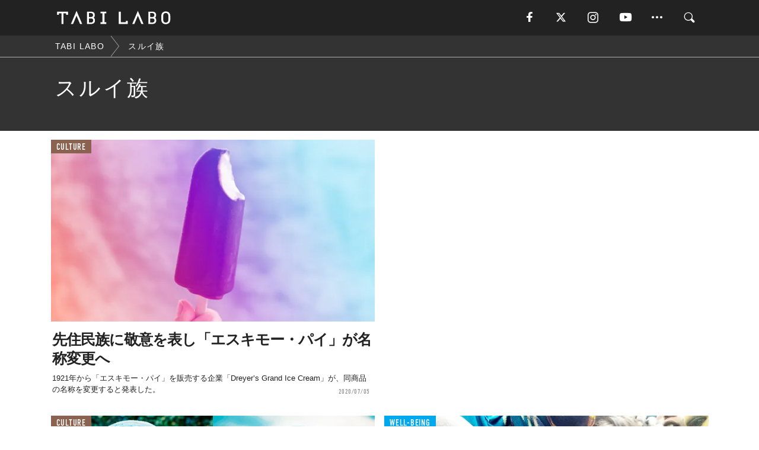

--- FILE ---
content_type: text/html; charset=utf-8
request_url: https://tabi-labo.com/tag/%E3%82%B9%E3%83%AB%E3%82%A4%E6%97%8F
body_size: 8823
content:
<!DOCTYPE html><html><head><meta charset="utf-8" /><meta content="IE=edge" http-equiv="X-UA-Compatible" /><meta content="width=device-width, initial-scale=1" name="viewport" /><meta content="" name="description" /><meta content="スルイ族,,TABILABO,旅ラボ" name="keywords" /><meta content="TABI LABO" name="author" /><meta content="index,follow" name="robots" /><meta content="summary_large_image" name="twitter:card" /><meta content="@tabilabo_news" name="twitter:site" /><meta content="@tabilabo_news" name="twitter:creator" /><meta content="m7k499k84wp5ixxwhjnfe56tcrycg4" name="facebook-domain-verification" /><meta content="TABI LABO" property="og:title" /><meta content="article" property="og:type" /><meta content="https://image.tabi-labo.com/jp/175943/4669310303731712.jpg" property="og:image" /><meta content="https://tabi-labo.com/tag/%E3%82%B9%E3%83%AB%E3%82%A4%E6%97%8F" property="og:url" /><meta content="TABI LABO" property="og:site_name" /><meta content="" property="og:description" /><meta content="100001088962261" property="fb:admins" /><meta content="1655421248016810" property="fb:app_id" /><link href="https://img.tabi-labo.com/wp-content/uploads/2014/07/favicon.ico" rel="shortcut icon" /><link href="https://img.tabi-labo.com/wp-content/uploads/2014/07/home.gif" rel="apple-touch-icon" /><script async="" src="https://cdn.ampproject.org/v0.js"></script><script async="" custom-element="amp-instagram" src="https://cdn.ampproject.org/v0/amp-instagram-0.1.js"></script><script async="" src="https://www.googletagservices.com/tag/js/gpt.js"></script><script>var googletag = googletag || {};
googletag.cmd = googletag.cmd || [];</script><script>var category_for_gam = ''
var tags_for_gam = "スルイ族".split(',')
googletag.cmd.push(function() {
  googletag.defineSlot('/73238597/tlweb-native-tag-article-1', ['fluid'], 'ArticleAd1').addService(googletag.pubads());
  googletag.defineSlot('/73238597/tlweb-native-tag-article-2', ['fluid'], 'ArticleAd2').addService(googletag.pubads());
  googletag.pubads().setTargeting('category', category_for_gam);
  googletag.pubads().setTargeting('tag', tags_for_gam);
});</script><script>googletag.cmd.push(function() {
  googletag.pubads().setTargeting('gender', 'unknown');
  googletag.pubads().setTargeting('age', '');
});</script><script>var screen_size = window.innerWidth < 375 ? 'mobile-small' : window.innerWidth < 768 ? 'mobile' : window.innerWidth < 992 ? 'tablet' : 'pc'
googletag.cmd.push(function() {
  googletag.pubads().setTargeting('env', 'production');
  googletag.pubads().setTargeting('screen_size', screen_size);
  googletag.pubads().setTargeting('page', 'tag');
  googletag.pubads().enableSingleRequest();
  googletag.enableServices();
});</script><link rel="stylesheet" href="//d1327e6qskmzf0.cloudfront.net/assets/application-22438996ad2db6e60d5bdc91ceeb703155c3e0521e64e30ba543361bea4c31fb.css" media="all" /><script async="true" src="https://ga.jspm.io/npm:es-module-shims@1.8.3/dist/es-module-shims.js"></script><script type="importmap" data-turbo-track="reload">{
  "imports": {
    "javascript/swiper": "//d1327e6qskmzf0.cloudfront.net/assets/javascript/swiper-cdef983c41f9b6bee83118439a8089f99a23472f27e2292a3ca13c3a09e2b26f.js",
    "app": "//d1327e6qskmzf0.cloudfront.net/assets/app-84d0543da040db226ccdebda36a6bbcc41ba4177bbf7c7fe445d9b312efdb67b.js",
    "article": "//d1327e6qskmzf0.cloudfront.net/assets/article-22c1fe190022e9bb7b322d5c65b06c7cd12a0d8fa371b1abe612e7239f1d767f.js",
    "article_list": "//d1327e6qskmzf0.cloudfront.net/assets/article_list-b9f4e016c0d8df140907b2caea11680f3baa8016fb6081e8e3a2ba2c05954a1f.js",
    "popup": "//d1327e6qskmzf0.cloudfront.net/assets/popup-6cc1fad5e92aa34dcb807f4e393701ffc2a520667ca43095d9863c06f813ad8f.js",
    "swiper_wrapper": "//d1327e6qskmzf0.cloudfront.net/assets/swiper_wrapper-7dc95419c46ef2bf953902df34135fbbbe17fa8562c79c31b7f8f5b33860e974.js"
  }
}</script><title>スルイ族 | TABI LABO</title><script>var isBot = true;</script><script>_tl_uuid = null;
var cookies = document.cookie.split(';');
for(var i in cookies) {
  if(cookies[i].length > 56 && cookies[i].trim().substring(0, 8) === 'tl_uuid=') {
    var value = cookies[i].split('=')[1];
    _tl_uuid = value.substring(17, 49);
    break;
  }
}
_tl_ga4_params = {'tl_uuid': _tl_uuid};</script><script async="" src="https://www.googletagmanager.com/gtag/js?id=G-7GD8XVFL19"></script><script>window.dataLayer = window.dataLayer || [];
function gtag(){dataLayer.push(arguments);}
gtag('js', new Date());</script><script>(function(w,d,s,l,i){w[l]=w[l]||[];w[l].push({'gtm.start':
new Date().getTime(),event:'gtm.js'});var f=d.getElementsByTagName(s)[0],
j=d.createElement(s),dl=l!='dataLayer'?'&l='+l:'';j.async=true;j.src=
'//www.googletagmanager.com/gtm.js?id='+i+dl;f.parentNode.insertBefore(j,f);
})(window,document,'script','dataLayer','GTM-MKJ6XW');</script><!--[if lt IE9]><script src="https://oss.maxcdn.com/html5shiv/3.7.2/html5shiv.min.js"></script><script src="https://oss.maxcdn.com/respond/1.4.2/respond.min.js"></script><![endif]--></head><body class="tag" style=""><div class="mobile tablet"><div id="mobile-sidemenu"><ul class="mm-listview"><li class="mm-divider">TAG</li><li class="tags"><a class="tag-button" data-id="sidemenu_mobile_tag" data-label="world_topics" href="/feature/worldtopics"> World Topics</a><a class="tag-button" data-id="sidemenu_mobile_tag" data-label="way_of_life" href="/tag/%E7%94%9F%E3%81%8D%E6%96%B9">生き方</a><a class="tag-button" data-id="sidemenu_mobile_tag" data-label="overseas" href="/tag/%E6%B5%B7%E5%A4%96">海外</a><a class="tag-button" data-id="sidemenu_mobile_tag" data-label="recipe" href="/tag/%E3%83%AC%E3%82%B7%E3%83%94">レシピ</a><a class="tag-button" data-id="sidemenu_mobile_tag" data-label="fashion" href="/tag/%E3%83%95%E3%82%A1%E3%83%83%E3%82%B7%E3%83%A7%E3%83%B3">ファッション</a><a class="tag-button" data-id="sidemenu_mobile_tag" data-label="sweets" href="/tag/%E3%82%B9%E3%82%A4%E3%83%BC%E3%83%84">スイーツ</a><a class="tag-button" data-id="sidemenu_mobile_tag" data-label="art" href="/tag/%E3%82%A2%E3%83%BC%E3%83%88">アート</a><a class="tag-button" data-id="sidemenu_mobile_tag" data-label="interior" href="/tag/%E3%82%A4%E3%83%B3%E3%83%86%E3%83%AA%E3%82%A2">インテリア</a><a class="tag-button" data-id="sidemenu_mobile_tag" data-label="alcohol" href="/tag/%E3%81%8A%E9%85%92">お酒</a><a class="tag-button" data-id="sidemenu_mobile_tag" data-label="environment_issues" href="/tag/%E7%92%B0%E5%A2%83%E5%95%8F%E9%A1%8C">環境問題</a><a class="tag-button" data-id="sidemenu_mobile_tag" data-label="indoor_house_plants" href="/tag/%E8%A6%B3%E8%91%89%E6%A4%8D%E7%89%A9">観葉植物</a><a class="tag-button" data-id="sidemenu_mobile_tag" data-label="meditation" href="/tag/%E7%9E%91%E6%83%B3">瞑想</a><a class="tag-button" data-id="sidemenu_mobile_tag" data-label="gender" href="/tag/%E3%82%B8%E3%82%A7%E3%83%B3%E3%83%80%E3%83%BC">ジェンダー</a><a class="tag-button" data-id="sidemenu_mobile_tag" data-label="happiness" href="/tag/%E5%B9%B8%E3%81%9B">幸せ</a><a class="tag-button" data-id="sidemenu_mobile_tag" data-label="coffee" href="/tag/%E3%82%B3%E3%83%BC%E3%83%92%E3%83%BC">コーヒー</a><a class="tag-button" data-id="sidemenu_mobile_tag" data-label="stress" href="/tag/%E3%82%B9%E3%83%88%E3%83%AC%E3%82%B9">ストレス</a><a class="tag-button" data-id="sidemenu_mobile_tag" data-label="family" href="/tag/%E5%AE%B6%E6%97%8F">家族</a><a class="tag-button" data-id="sidemenu_mobile_tag" data-label="music" href="/tag/%E9%9F%B3%E6%A5%BD">音楽</a><a class="tag-button" data-id="sidemenu_mobile_tag" data-label="wine" href="/tag/%E3%83%AF%E3%82%A4%E3%83%B3">ワイン</a><a class="tag-button" data-id="sidemenu_mobile_tag" data-label="beer" href="/tag/%E3%83%93%E3%83%BC%E3%83%AB">ビール</a></li><li class="mm-divider">CATEGORY</li><li class="category"><a data-id="sidemenu_mobile_category" data-label="issue" href="/category/issue"><span>ISSUE</span></a></li><li class="category"><a data-id="sidemenu_mobile_category" data-label="well-being" href="/category/well-being"><span>WELL-BEING</span></a></li><li class="category"><a data-id="sidemenu_mobile_category" data-label="activity" href="/category/activity"><span>ACTIVITY</span></a></li><li class="category"><a data-id="sidemenu_mobile_category" data-label="love" href="/category/love"><span>LOVE</span></a></li><li class="category"><a data-id="sidemenu_mobile_category" data-label="culture" href="/category/culture"><span>CULTURE</span></a></li><li class="category"><a data-id="sidemenu_mobile_category" data-label="item" href="/category/item"><span>ITEM</span></a></li><li class="frame"><div class="contents-frame col-xs-12 embed"><a id="sidemenu_mobile_category_frame_new" href="/recent" data-id="sidemenu_mobile_category_frame" data-label="new">
<img src="https://image.tabi-labo.com/medium/jp/233759/6375204502634496.jpg" loading="lazy">
</a>

<a id="sidemenu_mobile_category_frame_ranking" href="/ranking" data-id="sidemenu_mobile_category_frame" data-label="ranking">
<img src="https://image.tabi-labo.com/medium/jp/233761/4850026249453568.jpg" loading="lazy">
</a></div></li><li class="mm-divider">FOLLOW</li><li class="follow"><a data-id="sidemenu_mobile_follow" data-label="facebook" href="https://www.facebook.com/tabilabonews/" rel="nofollow" target="_blank"><i class="tlc icon-facebook"></i></a></li><li class="follow"><a data-id="sidemenu_mobile_follow" data-label="twitter" href="https://x.com/intent/follow?screen_name=tabilabo_news" rel="nofollow" target="_blank"><i class="tlc icon-x"></i></a></li><li class="follow"><a data-id="sidemenu_mobile_follow" data-label="instagram" href="https://www.instagram.com/tabilabo/" rel="nofollow" target="_blank"><i class="tlc icon-instagram"></i></a></li><li class="follow"><a data-id="sidemenu_mobile_follow" data-label="youtube" href="https://www.youtube.com/channel/UCosiTouV3orvNLj_mLwpxiA" rel="nofollow" target="_blank"><i class="tlc icon-youtube"></i></a></li><li class="follow"><a data-id="sidemenu_mobile_follow" data-label="line" href="http://bit.ly/2iUk72I" rel="nofollow" target="_blank"><i class="tlc icon-line"></i></a></li><li class="follow"><a data-id="sidemenu_mobile_follow" data-label="mail" href="/page/newsletter" rel="nofollow"><i class="tlc icon-mail"></i></a></li><li class="mm-divider">ABOUT US</li><li class="aboutus-img"><a data-id="sidemenu_aboutus" data-label="recruit" href="https://new-standard.co.jp/careers" target="_blank"><img class="frame-img" loading="lazy" src="https://d3jks39y9qw246.cloudfront.net/medium/132566/43bc7af6bae90d09558dcdc2d3c5368f4b5eef6e.jpg" /></a></li><li class="aboutus"><a data-id="sidemenu_mobile_aboutus" href="https://tabi-labo.com/301274/who-we-are" rel="nofollow" target="_blank">「TABI LABO」とは</a></li><li class="aboutus"><a data-id="sidemenu_mobile_aboutus" href="https://new-standard.co.jp/about" rel="nofollow" target="_blank">会社概要</a></li><li class="aboutus"><a data-id="sidemenu_mobile_aboutus" href="https://share.hsforms.com/1CUdWoY8BRNaq-q6uabUPOwe8gba" rel="nofollow" target="_blank">広告掲載について</a></li><li class="aboutus"><a data-id="sidemenu_mobile_aboutus" href="/page/contact" rel="nofollow">お問い合わせ</a></li><li class="aboutus"><a data-id="sidemenu_mobile_aboutus" href="/page/terms-of-service" rel="nofollow">利用規約</a></li><li class="aboutus"><a data-id="sidemenu_mobile_aboutus" href="/page/privacy-policy" rel="nofollow">個人情報保護方針</a></li><li class="aboutus"><a data-id="sidemenu_mobile_aboutus" href="/page/contents-policy" rel="nofollow">コンテンツポリシー</a></li></ul></div><div id="mobile-sidemenu-close"></div></div><div id="mm-wrapper" style="; "><noscript><iframe height="0" src="//www.googletagmanager.com/ns.html?id=GTM-MKJ6XW" style="display:none;visibility:hidden" width="0"></iframe></noscript><div class="mmenu-fixed" id="header"><div class="content"><div class="mobile tablet menu"><a class="more" data-id="header" data-label="moible_menu" href="#mobile-sidemenu" id="mobile-sidemenu-icon"><span class="icon-bar"></span><span class="icon-bar"></span><span class="icon-bar"></span></a></div><div class="logo"><a data-id="header" data-label="logo" href="/"><img alt="TABI LABO" src="//d1327e6qskmzf0.cloudfront.net/images/tl_logo.svg" /></a></div><div class="mobile tablet menu"><a class="search" data-id="header" data-label="mobile_search" href="/search" rel="nofollow"><i class="tlc icon-search"></i></a></div><div class="pc menu"><a data-id="header" data-label="pc_facebook" href="https://www.facebook.com/tabilabonews/" rel="nofollow" target="_blank"><i class="tlc icon-facebook"></i></a><a data-id="header" data-label="pc_twitter" href="https://x.com/intent/follow?screen_name=tabilabo_news" rel="nofollow" target="_blank"><i class="tlc icon-x"></i></a><a data-id="header" data-label="pc_instagram" href="https://www.instagram.com/tabilabo/" rel="nofollow" target="_blank"><i class="tlc icon-instagram"></i></a><a data-id="header" data-label="pc_youtube" href="https://www.youtube.com/channel/UCosiTouV3orvNLj_mLwpxiA" rel="nofollow" target="_blank"><i class="tlc icon-youtube"></i></a><a class="more" data-id="header" data-label="pc_menu" href="#header-menu" id="pc-sidemenu-icon"><i class="tlc icon-option"></i></a><a data-id="header" data-label="pc_search" href="/search"><i class="tlc icon-search"></i></a></div></div></div><div id="header-menu"><div class="content"><div class="menu pull-right"><span class="close pull-right" id="header-menu-close">&times;</span><ul class="clearfix"><li class="top-menu"><a data-id="header_pc_menu" href="https://tabi-labo.com/301274/who-we-are" rel="nofollow" target="_blank">「TABI LABO」とは</a></li><li><a data-id="header_pc_menu" href="https://new-standard.co.jp/about" rel="nofollow" target="_blank">会社概要</a></li><li><a data-id="header_pc_menu" href="https://share.hsforms.com/1CUdWoY8BRNaq-q6uabUPOwe8gba" rel="nofollow" target="_blank">広告掲載について</a></li><li><a data-id="header_pc_menu" href="https://new-standard.co.jp/careers" rel="nofollow" target="_blank">募集・求人</a></li><li><a data-id="header_pc_menu" href="/page/contact" rel="nofollow">お問い合わせ</a></li><li><a data-id="header_pc_menu" href="/page/terms-of-service" rel="nofollow">利用規約</a></li><li><a data-id="header_pc_menu" href="/page/privacy-policy" rel="nofollow">個人情報保護方針</a></li><li><a data-id="header_pc_menu" href="/page/contents-policy" rel="nofollow">コンテンツポリシー</a></li></ul></div></div></div><div id="tag-header"><nav class="breadcrumb-container pc"><ol class="breadcrumb" itemscope="" itemtype="https://schema.org/BreadcrumbList"><li class="first" itemprop="itemListElement" itemscope="" itemtype="https://schema.org/ListItem"><a data-id="article_tag" href="/" itemprop="item"><span itemprop="name">TABI LABO</span></a><meta content="1" itemprop="position" /></li><li itemprop="itemListElement" itemscope="" itemtype="https://schema.org/ListItem"><a data-id="article_tag" href="/tag/%E3%82%B9%E3%83%AB%E3%82%A4%E6%97%8F" itemprop="item"><span itemprop="name">スルイ族</span></a><meta content="2" itemprop="position" /></li></ol></nav><div class="header-container"><h1>スルイ族</h1><div class="description"></div></div></div><div class="mac osx" id="container"><div class="col-xs-12 col-md-12" id="main" style=""><div class="contents-list-articles vertical clearfix"><div class="article-list vertical" data-log-id="tag" data-send-impression-log=""><div class="list-box col-xs-6"><span class="category-label"><a class="culture" data-label="CULTURE" href="/category/culture">CULTURE</a></span><a data-article-id="296142" data-id="tag" data-label="article_296142" href="/296142/wt-dreyers-grand-ice-cream"><div class="list-image"><div class="trimming trimming-16by9"><amp-img alt="" height="9" layout="responsive" src="https://image.tabi-labo.com/medium/jp/218365/6214784554893312.jpg" width="16"></amp-img></div></div><div class="list-text"><div class="list-title">先住民族に敬意を表し「エスキモー・パイ」が名称変更へ</div><div class="list-description pc">1921年から「エスキモー・パイ」を販売する企業「Dreyer’s Grand Ice Cream」が、同商品の名称を変更すると発表した。<span class="post-date">2020/07/05</span></div></div></a></div><div class="list-box dfp-article col-xs-6" id="dfp-article-1"><div id="ArticleAd1"></div></div><div class="list-box col-xs-6"><span class="category-label"><a class="culture" data-label="CULTURE" href="/category/culture">CULTURE</a></span><a data-article-id="282969" data-id="tag" data-label="article_282969" href="/282969/omar-reda"><div class="list-image"><div class="trimming trimming-16by9"><amp-img alt="" height="9" layout="responsive" src="https://d3jks39y9qw246.cloudfront.net/medium/107511/7b300a13ecd0aee5d9ee7d97df83b389cee8d89b.jpg" width="16"></amp-img></div></div><div class="list-text"><div class="list-title">中央アジアの「隠れた宝石」キルギス族のポートレイト</div><div class="list-description pc">フォトグラファーのOmar Redaは、中央アジアに位置するキルギス族の笑顔と輝く瞳に魅了されました。世界中の人々の顔を撮影しながら旅をしていましたが、秘...<span class="post-date">2017/08/05</span></div></div></a></div><div class="list-box col-xs-6"><span class="category-label"><a class="well-being" data-label="WELL-BEING" href="/category/well-being">WELL-BEING</a></span><a data-article-id="255378" data-id="tag" data-label="article_255378" href="/255378/yoshidanagi-suri"><div class="list-image"><div class="trimming trimming-16by9"><amp-img alt="" height="9" layout="responsive" src="https://dowj1zbnmkkht.cloudfront.net/medium/2016/04/160404_suri03.jpg" width="16"></amp-img></div></div><div class="list-text"><div class="list-title">同じ格好をして撮った！「スリ族のポートレート」を一挙公開</div><div class="list-description pc">ここで紹介する写真は、この3月25日に発売された『SURI COLLECTION』に掲載されたもの。著者のヨシダナギ氏は、テレビ『クレイジージャーニー』（...<span class="post-date">2016/04/05</span></div></div></a></div><div class="list-box col-xs-6"><span class="category-label"><a class="culture" data-label="CULTURE" href="/category/culture">CULTURE</a></span><a data-article-id="227185" data-id="tag" data-label="article_227185" href="/227185/bajau-life"><div class="list-image"><div class="trimming trimming-16by9"><amp-img alt="" height="9" layout="responsive" src="https://d3jks39y9qw246.cloudfront.net/medium/9716/c53f6f6f6e04bca1b9db2545eb5bffd5529fc8bd.jpg" width="16"></amp-img></div></div><div class="list-text"><div class="list-title">国籍がない「海の遊牧民」バジャウ族を撮影した写真</div><div class="list-description pc">フィリピン、マレーシア、インドネシア周辺の海域に定着し生活をしており、住居は海の上。そんなバジャウ族には国籍がないと言われています。水上生活が主なため、陸...<span class="post-date">2015/12/28</span></div></div></a></div><div class="list-box col-xs-6"><span class="category-label"><a class="culture" data-label="CULTURE" href="/category/culture">CULTURE</a></span><a data-article-id="279093" data-id="tag" data-label="article_279093" href="/279093/art-in-the-rainforest"><div class="list-image"><div class="trimming trimming-16by9"><amp-img alt="" height="9" layout="responsive" src="https://d3jks39y9qw246.cloudfront.net/medium/59275/c2fff1c23bd4ca14317dc0308e43933d3ab6772a.jpg" width="16"></amp-img></div></div><div class="list-text"><div class="list-title">【世界初】アマゾンの熱帯雨林でプロジェクションマッピング</div><div class="list-description pc">すでに日本でも完全に市民権を得た「プロジェクションマッピング」。駅や寺社、水族館などあらゆるものを活かした作品を多く目にしてきたが、さすがにこんなテーマは...<span class="post-date">2016/11/12</span></div></div></a></div><div class="list-box dfp-article col-xs-6" id="dfp-article-2"><div id="ArticleAd2"></div></div><div class="list-box col-xs-6"><span class="category-label"><a class="activity" data-label="ACTIVITY" href="/category/activity">ACTIVITY</a></span><a data-article-id="293299" data-id="tag" data-label="article_293299" href="/293299/wt-y3-2020ss"><div class="list-image"><div class="trimming trimming-16by9"><amp-img alt="" height="9" layout="responsive" src="https://image.tabi-labo.com/medium/jp/204176/5962628325179392.jpg" width="16"></amp-img></div></div><div class="list-text"><div class="list-title">刺繍は「暴走族」から着想！？「Y-3」の2020年春夏コレクション</div><div class="list-description pc">「Y-3」が今月上旬から2020年春夏コレクションの第1弾「Craft」を順次展開中。注目は“暴走族”から着想を得た刺繍Tシャツやボンバージャケットだ。<span class="post-date">2019/12/19</span></div></div></a></div><div class="list-box col-xs-6"><span class="category-label"><a class="culture" data-label="CULTURE" href="/category/culture">CULTURE</a></span><a data-article-id="287132" data-id="tag" data-label="article_287132" href="/287132/journey-biker"><div class="list-image"><div class="trimming trimming-16by9"><amp-img alt="" height="9" layout="responsive" src="https://image.tabi-labo.com/medium/jp/151749/5850677666381824.jpg" width="16"></amp-img></div></div><div class="list-text"><div class="list-title">モロッコの暴走族と、日本に暮らす人々の共通点。</div><div class="list-description pc">Jamieさんは、モロッコまで飛び、「Anfa riders」というカサブランカのモーターギャングの日常を、動画におさめました。<span class="post-date">2018/03/23</span></div></div></a></div><div class="list-box col-xs-6"><span class="category-label"><a class="activity" data-label="ACTIVITY" href="/category/activity">ACTIVITY</a></span><a data-article-id="297952" data-id="tag" data-label="article_297952" href="/297952/wt-kobe-suma-aquarium"><div class="list-image"><div class="trimming trimming-16by9"><amp-img alt="" height="9" layout="responsive" src="https://image.tabi-labo.com/medium/jp/226252/5834750883266560.jpg" width="16"></amp-img></div></div><div class="list-text"><div class="list-title">見れば見るほどかわいくなる。神戸・須磨水族園の「キモかわ展」</div><div class="list-description pc">「スマスイ」の愛称で親しまれている兵庫県の須磨海浜水族園では、キモチ悪いけれどもどこかかわいい「キモかわ」な生きものを集めた企画展「キモかわ展」を11月７...<span class="post-date">2020/11/13</span></div></div></a></div><div class="list-box col-xs-6"><span class="category-label"><a class="love" data-label="LOVE" href="/category/love">LOVE</a></span><a data-article-id="303196" data-id="tag" data-label="article_303196" href="/303196/digital-love-story-002"><div class="list-image"><div class="trimming trimming-16by9"><amp-img alt="" height="9" layout="responsive" src="https://image.tabi-labo.com/medium/jp/248129/4658182951534592.jpg" width="16"></amp-img></div></div><div class="list-text"><div class="list-title">アプリで出会った「絵文字乱用族」は返信をもらえないワケ。——デジタル時代のラブ・ストーリーズ</div><div class="list-description pc">今回はマッチングアプリでのやりとり中に、これ言われたら即ブロック！なNGメッセージや行動、いわゆる「レッドフラッグ🚩」について。やっぱ恋愛のリアルって、お...<span class="post-date">2022/04/14</span></div></div></a></div><div class="list-box col-xs-6"><span class="category-label"><a class="item" data-label="ITEM" href="/category/item">ITEM</a></span><a data-article-id="291471" data-id="tag" data-label="article_291471" href="/291471/wt-mayochup"><div class="list-image"><div class="trimming trimming-16by9"><amp-img alt="" height="9" layout="responsive" src="https://image.tabi-labo.com/medium/jp/193273/5577529846923264.jpg" width="16"></amp-img></div></div><div class="list-text"><div class="list-title">「う●こ」と笑われてしまったハインツの人気商品</div><div class="list-description pc">クラフト・ハインツの「Mayochup」が、アメリカに続いてカナダにも登場。でも、一部の人たちの間で“笑われ者”になっているのだとか……。というのも、商品...<span class="post-date">2019/06/03</span></div></div></a></div><div class="list-box col-xs-6"><span class="category-label"><a class="culture" data-label="CULTURE" href="/category/culture">CULTURE</a></span><a data-article-id="289695" data-id="tag" data-label="article_289695" href="/289695/taiwansouvenir"><div class="list-image"><div class="trimming trimming-16by9"><amp-img alt="" height="9" layout="responsive" src="https://image.tabi-labo.com/medium/jp/178201/6040893530308608.jpg" width="16"></amp-img></div></div><div class="list-text"><div class="list-title">空港では手に入らない台湾土産「トンボ玉のアクセサリー」</div><div class="list-description pc">台湾の最南端・屏東県まで足を伸ばしたならば、買って帰るべきは、王道のパイナップルケーキ（鳳梨酥）でも、台湾産の烏龍茶でも、からすみでもなくこのトンボ玉！<span class="post-date">2018/11/01</span></div></div></a></div><div class="list-box col-xs-6"><span class="category-label"><a class="item" data-label="ITEM" href="/category/item">ITEM</a></span><a data-article-id="286376" data-id="tag" data-label="article_286376" href="/286376/diner-rolltoptable"><div class="list-image"><div class="trimming trimming-16by9"><amp-img alt="" height="9" layout="responsive" src="https://image.tabi-labo.com/medium/jp/143304/5821192715894784.jpg" width="16"></amp-img></div></div><div class="list-text"><div class="list-title">ダイニングテーブルは不要！という「1R族」へ</div><div class="list-description pc">都心のタイニーハウス在住男子としては、やっぱりイケてる家具を揃えて、かっこいい大人を演出したい！それでいてできるだけ広々とした空間は保ちたいし…。<span class="post-date">2018/02/10</span></div></div></a></div><div class="list-box col-xs-6"><span class="category-label"><a class="culture" data-label="CULTURE" href="/category/culture">CULTURE</a></span><a data-article-id="294858" data-id="tag" data-label="article_294858" href="/294858/wt-futureismine"><div class="list-image"><div class="trimming trimming-16by9"><amp-img alt="" height="9" layout="responsive" src="https://image.tabi-labo.com/medium/jp/212420/5087093395030016.jpg" width="16"></amp-img></div></div><div class="list-text"><div class="list-title">アイヌ女性を追った「短編ドキュメンタリー作品」100万回再生を突破</div><div class="list-description pc">女性のエンパワーメントを目的とした短編ドキュメンタリー「Future is MINE -アイヌ、私の声-」がYouTubeにて再生100万回を突破。各界の...<span class="post-date">2020/04/12</span></div></div></a></div><div class="list-box col-xs-6"><span class="category-label"><a class="item" data-label="ITEM" href="/category/item">ITEM</a></span><a data-article-id="283866" data-id="tag" data-label="article_283866" href="/283866/b0201"><div class="list-image"><div class="trimming trimming-16by9"><amp-img alt="" height="9" layout="responsive" src="https://d3jks39y9qw246.cloudfront.net/medium/116631/86c3c55562735f176e01c42cf573a930849b6c9a.jpg" width="16"></amp-img></div></div><div class="list-text"><div class="list-title">最高の週末に必要なのは「Netflixとコイツ」。</div><div class="list-description pc">〈Vitantonio（ビタントニオ）〉のポップコーンメーカーは、このブランドらしいスマートなルックスで、機能面も優秀。操作は簡単だし、マッシュルームタイ...<span class="post-date">2017/09/17</span></div></div></a></div><div class="list-box col-xs-6"><span class="category-label"><a class="culture" data-label="CULTURE" href="/category/culture">CULTURE</a></span><a data-article-id="283341" data-id="tag" data-label="article_283341" href="/283341/brentfoster-tattoos"><div class="list-image"><div class="trimming trimming-16by9"><amp-img alt="" height="9" layout="responsive" src="https://d3jks39y9qw246.cloudfront.net/medium/110694/5cac4e43c069d1b8f9700970dc5c8ab9df608aa1.jpg" width="16"></amp-img></div></div><div class="list-text"><div class="list-title">世界で最後の一人と呼ばれた彫り師が「1000年の思い」を肌に刻む</div><div class="list-description pc">1000年以上も前から続く伝統的なタトゥーを引き継ぐのは、カリンガ州にあるブスカラン村に住むWhang Odさん。100歳になる世界最年長の彫り師であり、...<span class="post-date">2017/08/25</span></div></div></a></div></div></div><div class="contents-list-articles vertical clearfix" data-pagination="true" data-url="/api/v1/tag/%E3%82%B9%E3%83%AB%E3%82%A4%E6%97%8F/articles?exact_match=false" id="recommend-autoloading"></div><script async="true" type="module">import "article_list"</script></div></div><div class="mobile tablet mmenu-fixed" id="footer-menu"><div class="footer-box" id="footer-category"><ul><li class="category col-xs-6"><a data-id="footermenu_category" data-label="issue" href="/category/issue"><span>ISSUE</span></a></li><li class="category col-xs-6"><a data-id="footermenu_category" data-label="well-being" href="/category/well-being"><span>WELL-BEING</span></a></li><li class="category col-xs-6"><a data-id="footermenu_category" data-label="activity" href="/category/activity"><span>ACTIVITY</span></a></li><li class="category col-xs-6"><a data-id="footermenu_category" data-label="love" href="/category/love"><span>LOVE</span></a></li><li class="category col-xs-6"><a data-id="footermenu_category" data-label="culture" href="/category/culture"><span>CULTURE</span></a></li><li class="category col-xs-6"><a data-id="footermenu_category" data-label="item" href="/category/item"><span>ITEM</span></a></li></ul></div><div id="footer-menu-list"><ul><li><a data-id="footer_def" data-label="home" href="/" id="footer-menu-home"><i class="tlc icon-home"></i>HOME</a></li><li><a data-id="footer_def" data-label="category" href="javascript:void(0)" id="footer-menu-category"><i class="tlc icon-category"></i>CATEGORY</a></li><li><a data-id="footer_def" data-label="ranking" href="/ranking" id="footer-menu-ranking"><i class="tlc icon-ranking"></i>RANKING</a></li><li><a data-id="footer_def" data-label="search" href="/search" id="footer-menu-search"><i class="tlc icon-search"></i>SEARCH</a></li></ul></div></div><script>if (document.querySelectorAll('.dfp-article').length > 0 || document.querySelectorAll('.dfp-frame').length > 0) {
  googletag.cmd.push(() => {
    googletag.display('ArticleAd1');
    googletag.display('FrameAd1');
  });
}</script><script async="true" type="module">import "app"</script><script>gtag('config', 'G-7GD8XVFL19', _tl_ga4_params);</script><div id="fb-root"></div><script>(function(d, s, id) {
  var js, fjs = d.getElementsByTagName(s)[0];
  if (d.getElementById(id)) return;
  js = d.createElement(s); js.id = id;
  js.async = true;
  js.src = "//connect.facebook.net/ja_JP/sdk.js#xfbml=1&version=v2.7";
  fjs.parentNode.insertBefore(js, fjs);
}(document, 'script', 'facebook-jssdk'));</script></div></body></html>

--- FILE ---
content_type: text/html; charset=utf-8
request_url: https://www.google.com/recaptcha/api2/aframe
body_size: 266
content:
<!DOCTYPE HTML><html><head><meta http-equiv="content-type" content="text/html; charset=UTF-8"></head><body><script nonce="ii-nzbrORrhMdH1DOhF3GA">/** Anti-fraud and anti-abuse applications only. See google.com/recaptcha */ try{var clients={'sodar':'https://pagead2.googlesyndication.com/pagead/sodar?'};window.addEventListener("message",function(a){try{if(a.source===window.parent){var b=JSON.parse(a.data);var c=clients[b['id']];if(c){var d=document.createElement('img');d.src=c+b['params']+'&rc='+(localStorage.getItem("rc::a")?sessionStorage.getItem("rc::b"):"");window.document.body.appendChild(d);sessionStorage.setItem("rc::e",parseInt(sessionStorage.getItem("rc::e")||0)+1);localStorage.setItem("rc::h",'1768707751993');}}}catch(b){}});window.parent.postMessage("_grecaptcha_ready", "*");}catch(b){}</script></body></html>